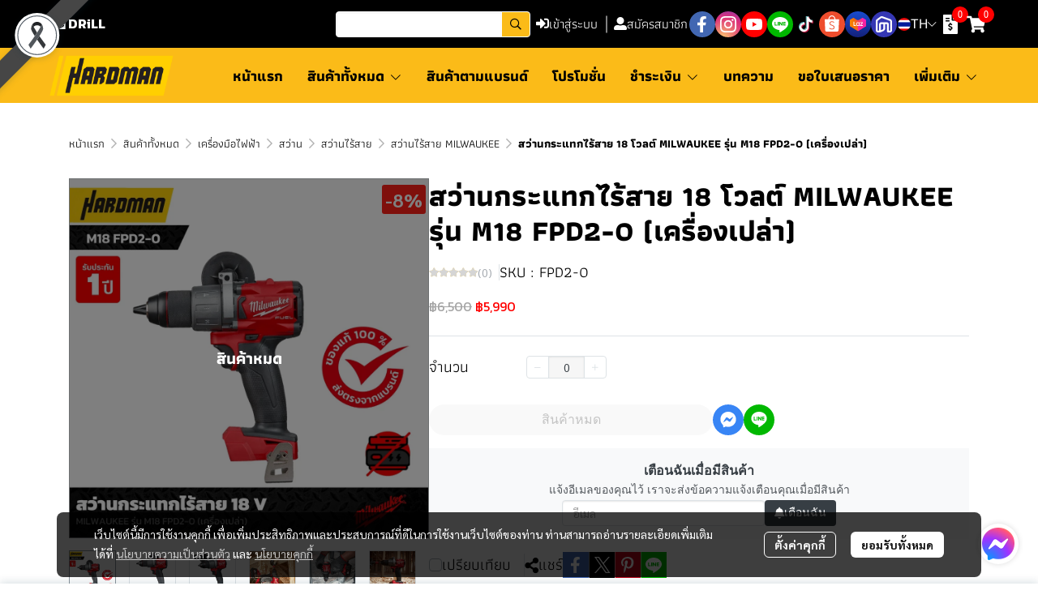

--- FILE ---
content_type: application/javascript
request_url: https://cloud.makewebstatic.com/makeweb/prod/frontend/_nuxt/b61b38c.js
body_size: 1374
content:
(window.webpackJsonp=window.webpackJsonp||[]).push([[171],{4239:function(C,e,t){"use strict";t.r(e);var l={},n=t(21),component=Object(n.a)(l,(function(){var C=this,e=C.$createElement,t=C._self._c||e;return t("svg",{attrs:{width:"24",height:"32",viewBox:"0 0 24 32",fill:"none",xmlns:"http://www.w3.org/2000/svg"}},[t("path",{attrs:{"fill-rule":"evenodd","clip-rule":"evenodd",d:"M14.4375 9.5625C14.125 9.3125 14 8.9375 14 8.5V0H1.50004C1.06254 0 0.875045 0 0.437545 0.4375C-0.0130208 0.875 4.47869e-05 1.125 4.47869e-05 1.5V30.5C4.47869e-05 30.6641 0.0169719 30.8193 0.0560344 30.9626C0.119836 31.2012 0.242232 31.4062 0.437545 31.5625C0.687545 31.875 1.06254 32 1.50004 32H22.5C22.875 32 23.25 31.875 23.5625 31.5625C23.8125 31.3125 24 30.9375 24 30.5V10H15.5C15.0625 10 14.6875 9.875 14.4375 9.5625ZM10.4167 5.58333C10.5417 5.70833 10.6667 5.89583 10.6667 6.08333V6.58333C10.6667 6.83333 10.5417 7.02083 10.4167 7.14583C10.2917 7.27083 10.1042 7.33333 9.91671 7.33333H4.75004C4.50004 7.33333 4.31254 7.27083 4.18754 7.14583C4.06254 7.02083 4.00004 6.83333 4.00004 6.58333V6.08333C4.00004 5.89583 4.06254 5.70833 4.18754 5.58333C4.31254 5.45833 4.50004 5.33333 4.75004 5.33333H9.91671C10.1042 5.33333 10.2917 5.45833 10.4167 5.58333ZM10.4167 9.58333C10.5417 9.70833 10.6667 9.89583 10.6667 10.0833V10.5833C10.6667 10.8333 10.5417 11.0208 10.4167 11.1458C10.2917 11.2708 10.1042 11.3333 9.91671 11.3333H4.75004C4.50004 11.3333 4.31254 11.2708 4.18754 11.1458C4.06254 11.0208 4.00004 10.8333 4.00004 10.5833V10.0833C4.00004 9.89583 4.06254 9.70833 4.18754 9.58333C4.31254 9.45833 4.50004 9.33333 4.75004 9.33333H9.91671C10.1042 9.33333 10.2917 9.45833 10.4167 9.58333ZM11.1276 18.5677C10.7631 18.3333 10.5808 18.0469 10.5808 17.7344C10.5808 17.4479 10.711 17.2135 10.9714 17.0312C11.2318 16.849 11.5704 16.7448 12.0131 16.7448C12.6381 16.7448 13.3151 17.0052 14.0183 17.474C14.0704 17.526 14.1485 17.5521 14.2526 17.526C14.3568 17.526 14.4089 17.474 14.461 17.3698L15.086 16.25C15.112 16.1979 15.112 16.1198 15.112 16.0417C15.1059 16.0294 15.0997 16.0156 15.0932 16.0011C15.0722 15.9541 15.0476 15.8992 15.0079 15.8594C14.6954 15.599 14.3308 15.3906 13.9141 15.2083C13.4974 15.0521 13.0547 14.9219 12.6381 14.8698V13.6458C12.6381 13.5677 12.586 13.4896 12.5339 13.4375C12.4818 13.3854 12.4037 13.3333 12.3256 13.3333H11.2839C11.1797 13.3333 11.1016 13.3854 11.0495 13.4375C10.9974 13.4896 10.9714 13.5677 10.9714 13.6458V14.9479C10.1901 15.1302 9.59119 15.4688 9.12244 15.9896C8.65369 16.5104 8.44536 17.0833 8.44536 17.7604C8.44536 18.3594 8.60161 18.8802 8.91411 19.2969C9.17452 19.6615 9.56515 20 10.086 20.2604C10.3985 20.4167 10.8412 20.625 11.4662 20.8594C12.0912 21.1198 12.5079 21.3021 12.7422 21.4323C13.0547 21.6667 13.237 21.9271 13.237 22.1875C13.237 22.474 13.1329 22.7083 12.9245 22.9167C12.6641 23.151 12.2995 23.2552 11.8829 23.2552C11.4922 23.2552 11.1016 23.1771 10.6849 22.9948C10.3204 22.8385 9.95577 22.6042 9.59119 22.3177C9.53911 22.2656 9.46098 22.2656 9.35682 22.2656C9.25265 22.2656 9.20057 22.3177 9.14848 22.3698L8.36723 23.4375C8.31515 23.5156 8.28911 23.5938 8.28911 23.6719C8.28911 23.75 8.34119 23.8021 8.39327 23.8542C8.70577 24.1667 9.0964 24.4531 9.53911 24.6615C9.98182 24.8698 10.4506 25.026 10.9714 25.1042V26.3542C10.9714 26.4583 10.9974 26.5365 11.0495 26.5885C11.1016 26.6406 11.1797 26.6667 11.2839 26.6667H12.3256C12.4037 26.6667 12.4818 26.6406 12.5339 26.5885C12.586 26.5365 12.6381 26.4583 12.6381 26.3542V25.1302C13.4714 25 14.1224 24.6615 14.6433 24.0885C15.1381 23.5156 15.3985 22.8646 15.3985 22.0833C15.3985 21.5365 15.2422 21.0417 14.9297 20.625C14.6693 20.3125 14.2787 20 13.8099 19.7396C13.5812 19.6252 13.2687 19.4969 12.8724 19.3341C12.7274 19.2746 12.5712 19.2104 12.4037 19.1406C11.7787 18.9062 11.336 18.724 11.1276 18.5677Z",fill:"#1C1F21"}}),C._v(" "),t("path",{attrs:{d:"M23.5625 6.5625C23.8125 6.875 24 7.25 24 7.625V8H16V0H16.375C16.75 0 17.125 0.1875 17.4375 0.4375L23.5625 6.5625Z",fill:"#1C1F21"}})])}),[],!1,null,null,null);e.default=component.exports}}]);